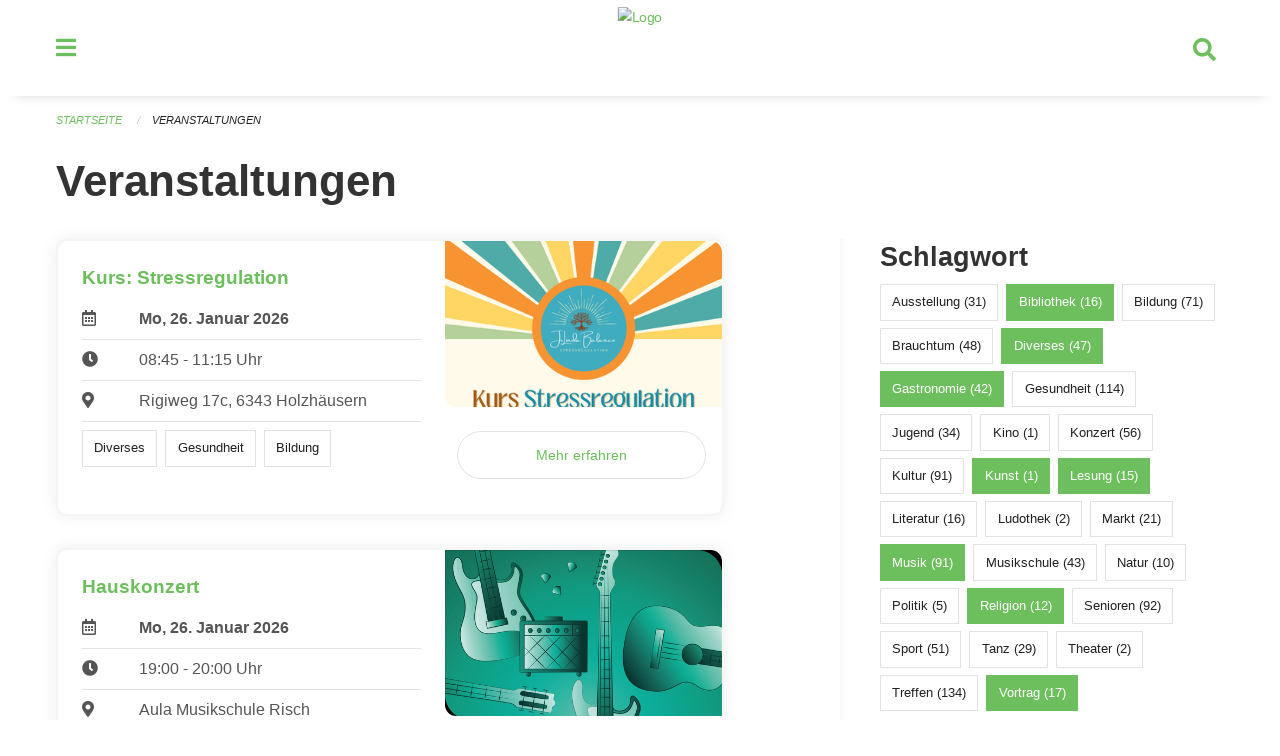

--- FILE ---
content_type: text/html; charset=UTF-8
request_url: https://veranstaltungen.rischrotkreuz.ch/events?end=2023-03-21&page=0&range=today&start=2023-03-21&tags=Religion&tags=Talk&tags=Party&tags=Art&tags=Music&tags=Library&tags=Gastronomy&tags=Misc&tags=Reading
body_size: 6000
content:
<!DOCTYPE html>
<html
    class="no-js"
    lang="de-CH"
    xmlns="http://www.w3.org/1999/xhtml" data-version="2026.1">
<head>
    <meta charset="utf-8" />
    <meta name="viewport" content="width=device-width, initial-scale=1.0" />

    
    <meta name="intercoolerjs:use-actual-http-method" content="true" />

    <title id="page-title">
        Veranstaltungen
    </title>
    <!-- This site is running on the
          ___              ____               ____ _                 _
         / _ \ _ __   ___ / ___| _____   __  / ___| | ___  _   _  __| |
        | | | | '_ \ / _ \ |  _ / _ \ \ / / | |   | |/ _ \| | | |/ _` |
        | |_| | | | |  __/ |_| | (_) \ V /  | |___| | (_) | |_| | (_| |
         \___/|_| |_|\___|\____|\___/ \_/    \____|_|\___/ \__,_|\__,_|

         Have a look at the source code: https://onegov.readthedocs.org
     -->
    <link rel="stylesheet" type="text/css" href="https://veranstaltungen.rischrotkreuz.ch/theme/onegov.town6.foundation-2026.1-18a44b4d2313099d780a9aa395138ae3f2547cbb.css">
    <link rel="stylesheet" type="text/css" href="https://veranstaltungen.rischrotkreuz.ch/static/font-awesome5/css/all.min.css___2026.1">
    
    
    
    
    
    
    
    <link rel="icon" href="data:;base64,iVBORw0KGgo=">
    <meta name="theme-color" content="#6dbf5d">

    

<meta property="og:type" content="website" />
<meta property="og:url" content="https://veranstaltungen.rischrotkreuz.ch/events?end=2023-03-21&amp;page=0&amp;range=today&amp;start=2023-03-21&amp;tags=Religion&amp;tags=Talk&amp;tags=Party&amp;tags=Art&amp;tags=Music&amp;tags=Library&amp;tags=Gastronomy&amp;tags=Misc&amp;tags=Reading" />


<meta property="og:site_name" content="Veranstaltungen Risch Rotkreuz">
<meta property="og:description" content="Veranstaltungen">
<meta property="og:locale" content="de_CH">
<meta property="og:locale:alternate" content="fr_CH">

    
    
    
<link rel="stylesheet" type="text/css" href="https://veranstaltungen.rischrotkreuz.ch/7da9c72a3b5f9e060b898ef7cd714b8a/common.bundle.css?15c0e4cb">
<link rel="stylesheet" type="text/css" href="https://veranstaltungen.rischrotkreuz.ch/7da9c72a3b5f9e060b898ef7cd714b8a/chosen.bundle.css?df2ed9ff">
<link rel="stylesheet" type="text/css" href="https://veranstaltungen.rischrotkreuz.ch/7da9c72a3b5f9e060b898ef7cd714b8a/geo-mapbox.bundle.css?0deacf46"></head>

<body data-mapbox-token="pk.eyJ1Ijoic2VhbnRpcyIsImEiOiJjaW02ZW92OXEwMDRpeG1rbXZ5ZXJxdmtlIn0.cYzFzNi7AB4vYJgokrPVwQ" id="page-events" class="is-logged-out occurrences-layout town-6" data-default-marker-color="#6dbf5d" data-default-lat="47.14111" data-default-lon="8.43139" data-default-zoom="13">
    <div class="off-canvas position-left" data-transition="overlap" id="offCanvas" data-off-canvas data-auto-focus="false" >
        <!-- Close button -->
        <div class="button-area">
            <button class="off-canvas-close-button" aria-label="Close menu" type="button" data-close>
                <i class="fa fa-times"></i>
            </button>
        </div>

        <!-- Menu -->
        <div class="navigation-area">
            
    <ul class="vertical menu side-navigation drilldown" data-auto-height="true" data-responsive-menu="drilldown medium-accordion" data-back-button="&lt;li class=&quot;js-drilldown-back&quot;&gt;&lt;a tabindex=&quot;0&quot;&gt;zurück&lt;/a&gt;&lt;/li&gt;">
        <li data-sortable-id="4">
            
    
    
        <a href="https://veranstaltungen.rischrotkreuz.ch/news/">
            <div class="navlink ">
                <span>
                    Aktuelles
                    
    
        
        
        
        
        
    

                    
    

                </span>
            </div>
        </a>
    
    
        
    

        </li>
    </ul>

        </div>
    </div>

    <div class="sidebar-toggler show-for-small-only" data-toggle="offCanvasSidebar">
        <div class="animated-hamburger">
            <span></span>
            <span></span>
            <span></span>
            <span></span>
        </div>
        <span class="text"> Sidebar</span>
    </div>

    <div class="off-canvas position-right show-for-small-only" id="offCanvasSidebar" data-auto-focus="false" data-off-canvas >
        <!-- Gets filled by sidebar_mobile.js -->
    </div>

    <div class="off-canvas position-right" data-transition="overlap" id="offCanvasSearch" data-auto-focus="false" data-off-canvas>
        <button class="off-canvas-close-button" aria-label="Close menu" type="button" data-close>
            <i class="fa fa-times"></i>
        </button>
        <form class="searchbox header-searchbox" action="https://veranstaltungen.rischrotkreuz.ch/search" method="GET" data-typeahead="on" data-typeahead-source="https://veranstaltungen.rischrotkreuz.ch/search/suggest" data-typeahead-target="https://veranstaltungen.rischrotkreuz.ch/search">
            <div class="input-group">
                <input class="input-group-field" type="search" id="search" data-typeahead-subject name="q" autocomplete="off" autocorrect="off" required maxlength="200" placeholder="Suchbegriff">
                <div class="typeahead">
                    <div class="cell small-12" data-typeahead-container>
                    </div>
                </div>
                <div class="input-group-button">
                    <button class="button" type="submit">
                        <i class="fa fa-search"></i>
                    </button>
                </div>
            </div>
        </form>
    </div>

    <div class="off-canvas-content" data-off-canvas-content>
        <a class="show-for-sr" href="#content">Navigation überspringen</a>
        <main>
            <header id="header">
                <div id="sticky-header-area">
                    

                    

                    
                        
    

                        
    

                    
                </div>
                <div data-sticky-container id="nav-bar">
                    <div class="nav-bar-sticky" data-sticky data-options="marginTop:0; stickyOn: small;" data-top-anchor="sticky-header-area:bottom" data-stick-to="top">

                        

                        <div class="grid-container navigation">
                            <div class="grid-x">
                                <div class="large-2 small-2 cell">
                                    <button class="menu-button" data-toggle="offCanvas">
                                        <i class="fas fa-bars"></i>
                                    </button>
                                </div>
                                <div class="large-8 small-8 cell middle">
                                    <a href="https://veranstaltungen.rischrotkreuz.ch/" aria-label="Zurück zur Startseite">
                                        <img src="https://veranstaltungen-risch.onegovcloud.ch/storage/59d4a264e98b86efe81f9a47180853047d2c8114b60bbe41407dd3e8875e6bd3" alt="Logo" title="Veranstaltungen Risch Rotkreuz"/>
                                        
                                    </a>
                                </div>
                                <div class="large-2 small-2 cell right-side">
                                    <button  class="search-button" data-toggle="offCanvasSearch">
                                        <i class="fa fa-search"></i>
                                    </button>
                                </div>
                            </div>
                        </div>

                        
                            
                        
                    </div>
                </div>
                <div class="grid-container">
                    <div class="grid-x alerts">
                        <div id="alert-boxes" class="cell small-12">
                            
                            
    

                        </div>
                    </div>
                </div>
            </header>

            
                
                
                <article class="content without-sidebar-links" >
                    <div class="grid-container">
                        <div class="grid-x grid-padding-x">
                            <div class="cell small-12">
                                
    
        <div id="breadcrumbs" class="">
            <nav aria-label="Sie sind hier" role="navigation">
                <ul class="breadcrumbs" >
                    
                        <li>
    <a href="https://veranstaltungen.rischrotkreuz.ch/">Startseite</a>
</li>
                    
                        <li>
    <a href="https://veranstaltungen.rischrotkreuz.ch/events?end=2026-01-26&amp;filter_keywords=&amp;page=0&amp;range=today&amp;start=2026-01-26&amp;tags=Religion&amp;tags=Talk&amp;tags=Party&amp;tags=Art&amp;tags=Music&amp;tags=Library&amp;tags=Gastronomy&amp;tags=Misc&amp;tags=Reading">Veranstaltungen</a>
</li>
                    
                </ul>
            </nav>
        </div>
    

                                <section role="main" id="content" data-reinit-foundation>
                                    <h1 class="main-title">
                                        <div>
                                            <div></div>
                                            
        Veranstaltungen
    
                                            <div></div>
                                        </div>
                                    </h1>
                                    <div></div>
                                    
        <div class="grid-x grid-padding-x wrapper">

            <div class="medium-8 large-7 cell date-range-selector-target content">
                

                
    <nav  aria-label="Pagination">
        
    </nav>


                <div class="grid-x">
                    <div class="large-12 cell">
                        
        <div class="grid-x grid-padding-x events" >
    
            
    <div class="occurrence subpage-cards medium-12 small-12 cell">
        <div class="card">
            <a href="https://veranstaltungen.rischrotkreuz.ch/event/kurs-stressregulation-2026-01-26">
                <div class="show-for-small-only" style="width: 100%; padding-bottom: 60%; background-image: url(https://veranstaltungen.rischrotkreuz.ch/storage/9432fcfa5e83961cb4c2ee0f2571bb00fc84c4da18e695885cf3d47ff6f940b9/thumbnail); background-size: cover;"></div>
                <div class="grid-x align-middle">
                    <div class="cell medium-7 card-section">
                        <h5>Kurs: Stressregulation</h5>
                        
                            
    
        
        
        
        
        
    


                            <div class="date-place">
                                <div class="grid-x">
                                    <div class="cell small-1 medium-2">
                                        <i class="far fa-calendar-alt"></i>
                                    </div>
                                    <div class="cell small-11 medium-10">
                                        <b>
                                            Mo, 26. Januar  2026
                                        </b>
                                    </div>
                                </div>
                                <hr/>
                                <div class="grid-x">
                                    <div class="cell small-1 medium-2">
                                        <i class="fa fa-clock"></i>
                                    </div>
                                    <div class="cell small-11 medium-10">
                                        <div> 08:45 - 11:15 Uhr</div>
                                        
                                    </div>
                                </div>
                                <hr/>
                                <div class="grid-x">
                                    <div class="cell small-1 medium-2">
                                        <i class="fas fa-map-marker-alt"></i>
                                    </div>
                                    <div class="cell small-11 medium-10">
                                        <div>Rigiweg 17c, 6343 Holzhäusern</div>
                                    </div>
                                </div>
                                <hr/>
                                <div class="grid-x">
                                    <div class="cell small-11 medium-12">
                                        <div class="occurrence-tags">
                                            <span class="blank-label">Diverses</span>
                                            <span class="blank-label">Gesundheit</span>
                                            <span class="blank-label">Bildung</span>
                                        </div>
                                        
                                    </div>
                                </div>
                            </div>
                        
                    </div>
                    <div class="cell medium-5 align-self-top">
                        <div class="show-for-medium" style="width: 100%; padding-bottom: 60%; background-image: url(https://veranstaltungen.rischrotkreuz.ch/storage/9432fcfa5e83961cb4c2ee0f2571bb00fc84c4da18e695885cf3d47ff6f940b9/thumbnail); background-size: cover; border-radius: 0 .7rem;"></div>
                        <span class="button hollow event-more-link" style="margin: 1.5rem 1rem 1.5rem 0.7rem; display: block;">Mehr erfahren</span>
                    </div>
                </div>
            </a>
        </div>
    </div>

    
            
    <div class="occurrence subpage-cards medium-12 small-12 cell">
        <div class="card">
            <a href="https://veranstaltungen.rischrotkreuz.ch/event/hauskonzert-156-2026-01-26">
                <div class="show-for-small-only" style="width: 100%; padding-bottom: 60%; background-image: url(https://veranstaltungen.rischrotkreuz.ch/storage/6e58560c64400e9fea3185dc838adb00092c84d73d10bf9af5b8fa3fcb1a2b23/thumbnail); background-size: cover;"></div>
                <div class="grid-x align-middle">
                    <div class="cell medium-7 card-section">
                        <h5>Hauskonzert</h5>
                        
                            
    
        
        
        
        
        
    


                            <div class="date-place">
                                <div class="grid-x">
                                    <div class="cell small-1 medium-2">
                                        <i class="far fa-calendar-alt"></i>
                                    </div>
                                    <div class="cell small-11 medium-10">
                                        <b>
                                            Mo, 26. Januar  2026
                                        </b>
                                    </div>
                                </div>
                                <hr/>
                                <div class="grid-x">
                                    <div class="cell small-1 medium-2">
                                        <i class="fa fa-clock"></i>
                                    </div>
                                    <div class="cell small-11 medium-10">
                                        <div> 19:00 - 20:00 Uhr</div>
                                        
                                    </div>
                                </div>
                                <hr/>
                                <div class="grid-x">
                                    <div class="cell small-1 medium-2">
                                        <i class="fas fa-map-marker-alt"></i>
                                    </div>
                                    <div class="cell small-11 medium-10">
                                        <div>Aula Musikschule Risch</div>
                                    </div>
                                </div>
                                <hr/>
                                <div class="grid-x">
                                    <div class="cell small-11 medium-12">
                                        <div class="occurrence-tags">
                                            <span class="blank-label">Musik</span>
                                            <span class="blank-label">Konzert</span>
                                            <span class="blank-label">Musikschule</span>
                                        </div>
                                        
                                    </div>
                                </div>
                            </div>
                        
                    </div>
                    <div class="cell medium-5 align-self-top">
                        <div class="show-for-medium" style="width: 100%; padding-bottom: 60%; background-image: url(https://veranstaltungen.rischrotkreuz.ch/storage/6e58560c64400e9fea3185dc838adb00092c84d73d10bf9af5b8fa3fcb1a2b23/thumbnail); background-size: cover; border-radius: 0 .7rem;"></div>
                        <span class="button hollow event-more-link" style="margin: 1.5rem 1rem 1.5rem 0.7rem; display: block;">Mehr erfahren</span>
                    </div>
                </div>
            </a>
        </div>
    </div>

    
        </div>
    

                    </div>
                </div>
                
    <nav  aria-label="Pagination">
        
    </nav>



                
            </div>

            <div class="large-4 medium-4 cell large-offset-1 sidebar occurrence-sidebar">
                <div class="sidebar-wrapper">
                    

                    <div class="tag-filters side-panel">
                        <h3>Schlagwort</h3>
                        <div class="occurrences-filter-tags side-panel-with-bg">
                            
                                <span class="blank-label click-through ">
                                    <a href="https://veranstaltungen.rischrotkreuz.ch/events?end=2026-01-26&amp;filter_keywords=&amp;page=0&amp;range=today&amp;start=2026-01-26&amp;tags=Religion&amp;tags=Talk&amp;tags=Party&amp;tags=Art&amp;tags=Music&amp;tags=Library&amp;tags=Gastronomy&amp;tags=Misc&amp;tags=Reading&amp;tags=Exhibition" class="">Ausstellung (31)</a>
                                </span>
                            
                                <span class="blank-label click-through active">
                                    <a href="https://veranstaltungen.rischrotkreuz.ch/events?end=2026-01-26&amp;filter_keywords=&amp;page=0&amp;range=today&amp;start=2026-01-26&amp;tags=Religion&amp;tags=Talk&amp;tags=Party&amp;tags=Art&amp;tags=Music&amp;tags=Gastronomy&amp;tags=Misc&amp;tags=Reading" class="">Bibliothek (16)</a>
                                </span>
                            
                                <span class="blank-label click-through ">
                                    <a href="https://veranstaltungen.rischrotkreuz.ch/events?end=2026-01-26&amp;filter_keywords=&amp;page=0&amp;range=today&amp;start=2026-01-26&amp;tags=Religion&amp;tags=Talk&amp;tags=Party&amp;tags=Art&amp;tags=Music&amp;tags=Library&amp;tags=Gastronomy&amp;tags=Misc&amp;tags=Reading&amp;tags=Education" class="">Bildung (71)</a>
                                </span>
                            
                                <span class="blank-label click-through ">
                                    <a href="https://veranstaltungen.rischrotkreuz.ch/events?end=2026-01-26&amp;filter_keywords=&amp;page=0&amp;range=today&amp;start=2026-01-26&amp;tags=Religion&amp;tags=Talk&amp;tags=Party&amp;tags=Art&amp;tags=Music&amp;tags=Library&amp;tags=Gastronomy&amp;tags=Misc&amp;tags=Reading&amp;tags=Tradition" class="">Brauchtum (48)</a>
                                </span>
                            
                                <span class="blank-label click-through active">
                                    <a href="https://veranstaltungen.rischrotkreuz.ch/events?end=2026-01-26&amp;filter_keywords=&amp;page=0&amp;range=today&amp;start=2026-01-26&amp;tags=Religion&amp;tags=Talk&amp;tags=Party&amp;tags=Art&amp;tags=Music&amp;tags=Library&amp;tags=Gastronomy&amp;tags=Reading" class="">Diverses (47)</a>
                                </span>
                            
                                <span class="blank-label click-through active">
                                    <a href="https://veranstaltungen.rischrotkreuz.ch/events?end=2026-01-26&amp;filter_keywords=&amp;page=0&amp;range=today&amp;start=2026-01-26&amp;tags=Religion&amp;tags=Talk&amp;tags=Party&amp;tags=Art&amp;tags=Music&amp;tags=Library&amp;tags=Misc&amp;tags=Reading" class="">Gastronomie (42)</a>
                                </span>
                            
                                <span class="blank-label click-through ">
                                    <a href="https://veranstaltungen.rischrotkreuz.ch/events?end=2026-01-26&amp;filter_keywords=&amp;page=0&amp;range=today&amp;start=2026-01-26&amp;tags=Religion&amp;tags=Talk&amp;tags=Party&amp;tags=Art&amp;tags=Music&amp;tags=Library&amp;tags=Gastronomy&amp;tags=Misc&amp;tags=Reading&amp;tags=Health" class="">Gesundheit (114)</a>
                                </span>
                            
                                <span class="blank-label click-through ">
                                    <a href="https://veranstaltungen.rischrotkreuz.ch/events?end=2026-01-26&amp;filter_keywords=&amp;page=0&amp;range=today&amp;start=2026-01-26&amp;tags=Religion&amp;tags=Talk&amp;tags=Party&amp;tags=Art&amp;tags=Music&amp;tags=Library&amp;tags=Gastronomy&amp;tags=Misc&amp;tags=Reading&amp;tags=Youth" class="">Jugend (34)</a>
                                </span>
                            
                                <span class="blank-label click-through ">
                                    <a href="https://veranstaltungen.rischrotkreuz.ch/events?end=2026-01-26&amp;filter_keywords=&amp;page=0&amp;range=today&amp;start=2026-01-26&amp;tags=Religion&amp;tags=Talk&amp;tags=Party&amp;tags=Art&amp;tags=Music&amp;tags=Library&amp;tags=Gastronomy&amp;tags=Misc&amp;tags=Reading&amp;tags=Cinema" class="">Kino (1)</a>
                                </span>
                            
                                <span class="blank-label click-through ">
                                    <a href="https://veranstaltungen.rischrotkreuz.ch/events?end=2026-01-26&amp;filter_keywords=&amp;page=0&amp;range=today&amp;start=2026-01-26&amp;tags=Religion&amp;tags=Talk&amp;tags=Party&amp;tags=Art&amp;tags=Music&amp;tags=Library&amp;tags=Gastronomy&amp;tags=Misc&amp;tags=Reading&amp;tags=Concert" class="">Konzert (56)</a>
                                </span>
                            
                                <span class="blank-label click-through ">
                                    <a href="https://veranstaltungen.rischrotkreuz.ch/events?end=2026-01-26&amp;filter_keywords=&amp;page=0&amp;range=today&amp;start=2026-01-26&amp;tags=Religion&amp;tags=Talk&amp;tags=Party&amp;tags=Art&amp;tags=Music&amp;tags=Library&amp;tags=Gastronomy&amp;tags=Misc&amp;tags=Reading&amp;tags=Culture" class="">Kultur (91)</a>
                                </span>
                            
                                <span class="blank-label click-through active">
                                    <a href="https://veranstaltungen.rischrotkreuz.ch/events?end=2026-01-26&amp;filter_keywords=&amp;page=0&amp;range=today&amp;start=2026-01-26&amp;tags=Religion&amp;tags=Talk&amp;tags=Party&amp;tags=Music&amp;tags=Library&amp;tags=Gastronomy&amp;tags=Misc&amp;tags=Reading" class="">Kunst (1)</a>
                                </span>
                            
                                <span class="blank-label click-through active">
                                    <a href="https://veranstaltungen.rischrotkreuz.ch/events?end=2026-01-26&amp;filter_keywords=&amp;page=0&amp;range=today&amp;start=2026-01-26&amp;tags=Religion&amp;tags=Talk&amp;tags=Party&amp;tags=Art&amp;tags=Music&amp;tags=Library&amp;tags=Gastronomy&amp;tags=Misc" class="">Lesung (15)</a>
                                </span>
                            
                                <span class="blank-label click-through ">
                                    <a href="https://veranstaltungen.rischrotkreuz.ch/events?end=2026-01-26&amp;filter_keywords=&amp;page=0&amp;range=today&amp;start=2026-01-26&amp;tags=Religion&amp;tags=Talk&amp;tags=Party&amp;tags=Art&amp;tags=Music&amp;tags=Library&amp;tags=Gastronomy&amp;tags=Misc&amp;tags=Reading&amp;tags=Literature" class="">Literatur (16)</a>
                                </span>
                            
                                <span class="blank-label click-through ">
                                    <a href="https://veranstaltungen.rischrotkreuz.ch/events?end=2026-01-26&amp;filter_keywords=&amp;page=0&amp;range=today&amp;start=2026-01-26&amp;tags=Religion&amp;tags=Talk&amp;tags=Party&amp;tags=Art&amp;tags=Music&amp;tags=Library&amp;tags=Gastronomy&amp;tags=Misc&amp;tags=Reading&amp;tags=Toy+Library" class="">Ludothek (2)</a>
                                </span>
                            
                                <span class="blank-label click-through ">
                                    <a href="https://veranstaltungen.rischrotkreuz.ch/events?end=2026-01-26&amp;filter_keywords=&amp;page=0&amp;range=today&amp;start=2026-01-26&amp;tags=Religion&amp;tags=Talk&amp;tags=Party&amp;tags=Art&amp;tags=Music&amp;tags=Library&amp;tags=Gastronomy&amp;tags=Misc&amp;tags=Reading&amp;tags=Market" class="">Markt (21)</a>
                                </span>
                            
                                <span class="blank-label click-through active">
                                    <a href="https://veranstaltungen.rischrotkreuz.ch/events?end=2026-01-26&amp;filter_keywords=&amp;page=0&amp;range=today&amp;start=2026-01-26&amp;tags=Religion&amp;tags=Talk&amp;tags=Party&amp;tags=Art&amp;tags=Library&amp;tags=Gastronomy&amp;tags=Misc&amp;tags=Reading" class="">Musik (91)</a>
                                </span>
                            
                                <span class="blank-label click-through ">
                                    <a href="https://veranstaltungen.rischrotkreuz.ch/events?end=2026-01-26&amp;filter_keywords=&amp;page=0&amp;range=today&amp;start=2026-01-26&amp;tags=Religion&amp;tags=Talk&amp;tags=Party&amp;tags=Art&amp;tags=Music&amp;tags=Library&amp;tags=Gastronomy&amp;tags=Misc&amp;tags=Reading&amp;tags=Music+School" class="">Musikschule (43)</a>
                                </span>
                            
                                <span class="blank-label click-through ">
                                    <a href="https://veranstaltungen.rischrotkreuz.ch/events?end=2026-01-26&amp;filter_keywords=&amp;page=0&amp;range=today&amp;start=2026-01-26&amp;tags=Religion&amp;tags=Talk&amp;tags=Party&amp;tags=Art&amp;tags=Music&amp;tags=Library&amp;tags=Gastronomy&amp;tags=Misc&amp;tags=Reading&amp;tags=Nature" class="">Natur (10)</a>
                                </span>
                            
                                <span class="blank-label click-through ">
                                    <a href="https://veranstaltungen.rischrotkreuz.ch/events?end=2026-01-26&amp;filter_keywords=&amp;page=0&amp;range=today&amp;start=2026-01-26&amp;tags=Religion&amp;tags=Talk&amp;tags=Party&amp;tags=Art&amp;tags=Music&amp;tags=Library&amp;tags=Gastronomy&amp;tags=Misc&amp;tags=Reading&amp;tags=Politics" class="">Politik (5)</a>
                                </span>
                            
                                <span class="blank-label click-through active">
                                    <a href="https://veranstaltungen.rischrotkreuz.ch/events?end=2026-01-26&amp;filter_keywords=&amp;page=0&amp;range=today&amp;start=2026-01-26&amp;tags=Talk&amp;tags=Party&amp;tags=Art&amp;tags=Music&amp;tags=Library&amp;tags=Gastronomy&amp;tags=Misc&amp;tags=Reading" class="">Religion (12)</a>
                                </span>
                            
                                <span class="blank-label click-through ">
                                    <a href="https://veranstaltungen.rischrotkreuz.ch/events?end=2026-01-26&amp;filter_keywords=&amp;page=0&amp;range=today&amp;start=2026-01-26&amp;tags=Religion&amp;tags=Talk&amp;tags=Party&amp;tags=Art&amp;tags=Music&amp;tags=Library&amp;tags=Gastronomy&amp;tags=Misc&amp;tags=Reading&amp;tags=Elderly" class="">Senioren (92)</a>
                                </span>
                            
                                <span class="blank-label click-through ">
                                    <a href="https://veranstaltungen.rischrotkreuz.ch/events?end=2026-01-26&amp;filter_keywords=&amp;page=0&amp;range=today&amp;start=2026-01-26&amp;tags=Religion&amp;tags=Talk&amp;tags=Party&amp;tags=Art&amp;tags=Music&amp;tags=Library&amp;tags=Gastronomy&amp;tags=Misc&amp;tags=Reading&amp;tags=Sports" class="">Sport (51)</a>
                                </span>
                            
                                <span class="blank-label click-through ">
                                    <a href="https://veranstaltungen.rischrotkreuz.ch/events?end=2026-01-26&amp;filter_keywords=&amp;page=0&amp;range=today&amp;start=2026-01-26&amp;tags=Religion&amp;tags=Talk&amp;tags=Party&amp;tags=Art&amp;tags=Music&amp;tags=Library&amp;tags=Gastronomy&amp;tags=Misc&amp;tags=Reading&amp;tags=Dancing" class="">Tanz (29)</a>
                                </span>
                            
                                <span class="blank-label click-through ">
                                    <a href="https://veranstaltungen.rischrotkreuz.ch/events?end=2026-01-26&amp;filter_keywords=&amp;page=0&amp;range=today&amp;start=2026-01-26&amp;tags=Religion&amp;tags=Talk&amp;tags=Party&amp;tags=Art&amp;tags=Music&amp;tags=Library&amp;tags=Gastronomy&amp;tags=Misc&amp;tags=Reading&amp;tags=Theater" class="">Theater (2)</a>
                                </span>
                            
                                <span class="blank-label click-through ">
                                    <a href="https://veranstaltungen.rischrotkreuz.ch/events?end=2026-01-26&amp;filter_keywords=&amp;page=0&amp;range=today&amp;start=2026-01-26&amp;tags=Religion&amp;tags=Talk&amp;tags=Party&amp;tags=Art&amp;tags=Music&amp;tags=Library&amp;tags=Gastronomy&amp;tags=Misc&amp;tags=Reading&amp;tags=Meetup" class="">Treffen (134)</a>
                                </span>
                            
                                <span class="blank-label click-through active">
                                    <a href="https://veranstaltungen.rischrotkreuz.ch/events?end=2026-01-26&amp;filter_keywords=&amp;page=0&amp;range=today&amp;start=2026-01-26&amp;tags=Religion&amp;tags=Party&amp;tags=Art&amp;tags=Music&amp;tags=Library&amp;tags=Gastronomy&amp;tags=Misc&amp;tags=Reading" class="">Vortrag (17)</a>
                                </span>
                            
                        </div>
                    </div>

                    

                    <div class="date-filters side-panel">
                        <h3>Datum</h3>
                        <div class="side-panel-with-bg">
                            <div class="occurrences-filter-ranges">
                                <div class="filter-panel">
                                    <ul class="tags">
                                        <li>
                                            <span class="blank-label click-through rounded ">
                                                <a href="https://veranstaltungen.rischrotkreuz.ch/events?filter_keywords=&amp;page=0&amp;tags=Religion&amp;tags=Talk&amp;tags=Party&amp;tags=Art&amp;tags=Music&amp;tags=Library&amp;tags=Gastronomy&amp;tags=Misc&amp;tags=Reading" class="">Alle</a>
                                            </span>
                                        </li>
                                        <li>
                                            <span class="blank-label click-through rounded active">
                                                <a href="https://veranstaltungen.rischrotkreuz.ch/events?end=2026-01-26&amp;filter_keywords=&amp;page=0&amp;range=today&amp;start=2026-01-26&amp;tags=Religion&amp;tags=Talk&amp;tags=Party&amp;tags=Art&amp;tags=Music&amp;tags=Library&amp;tags=Gastronomy&amp;tags=Misc&amp;tags=Reading" class="">Heute</a>
                                            </span>
                                        </li>
                                        <li>
                                            <span class="blank-label click-through rounded ">
                                                <a href="https://veranstaltungen.rischrotkreuz.ch/events?end=2026-01-27&amp;filter_keywords=&amp;page=0&amp;range=tomorrow&amp;start=2026-01-27&amp;tags=Religion&amp;tags=Talk&amp;tags=Party&amp;tags=Art&amp;tags=Music&amp;tags=Library&amp;tags=Gastronomy&amp;tags=Misc&amp;tags=Reading" class="">Morgen</a>
                                            </span>
                                        </li>
                                        <li>
                                            <span class="blank-label click-through rounded ">
                                                <a href="https://veranstaltungen.rischrotkreuz.ch/events?end=2026-02-01&amp;filter_keywords=&amp;page=0&amp;range=weekend&amp;start=2026-01-30&amp;tags=Religion&amp;tags=Talk&amp;tags=Party&amp;tags=Art&amp;tags=Music&amp;tags=Library&amp;tags=Gastronomy&amp;tags=Misc&amp;tags=Reading" class="">Dieses Wochenende</a>
                                            </span>
                                        </li>
                                        <li>
                                            <span class="blank-label click-through rounded ">
                                                <a href="https://veranstaltungen.rischrotkreuz.ch/events?end=2026-02-01&amp;filter_keywords=&amp;page=0&amp;range=week&amp;start=2026-01-26&amp;tags=Religion&amp;tags=Talk&amp;tags=Party&amp;tags=Art&amp;tags=Music&amp;tags=Library&amp;tags=Gastronomy&amp;tags=Misc&amp;tags=Reading" class="">Diese Woche</a>
                                            </span>
                                        </li>
                                        <li>
                                            <span class="blank-label click-through rounded ">
                                                <a href="https://veranstaltungen.rischrotkreuz.ch/events?end=2026-01-31&amp;filter_keywords=&amp;page=0&amp;range=month&amp;start=2026-01-01&amp;tags=Religion&amp;tags=Talk&amp;tags=Party&amp;tags=Art&amp;tags=Music&amp;tags=Library&amp;tags=Gastronomy&amp;tags=Misc&amp;tags=Reading" class="">Diesen Monat</a>
                                            </span>
                                        </li>
                                        <li>
                                            <span class="blank-label click-through rounded ">
                                                <a href="https://veranstaltungen.rischrotkreuz.ch/events?end=2026-01-25&amp;filter_keywords=&amp;page=0&amp;range=past&amp;start=2000-01-01&amp;tags=Religion&amp;tags=Talk&amp;tags=Party&amp;tags=Art&amp;tags=Music&amp;tags=Library&amp;tags=Gastronomy&amp;tags=Misc&amp;tags=Reading" class="">Vergangene Veranstaltungen</a>
                                            </span>
                                        </li>
                                    </ul>
                                </div>
                            </div>

                            
    <div class="date-range-selector">
        <form action="" method="GET">
            
                                    <input type="hidden" name="range" value="">
                                    
                                        <input type="hidden" name="tags" value="Religion">
                                    
                                        <input type="hidden" name="tags" value="Talk">
                                    
                                        <input type="hidden" name="tags" value="Party">
                                    
                                        <input type="hidden" name="tags" value="Art">
                                    
                                        <input type="hidden" name="tags" value="Music">
                                    
                                        <input type="hidden" name="tags" value="Library">
                                    
                                        <input type="hidden" name="tags" value="Gastronomy">
                                    
                                        <input type="hidden" name="tags" value="Misc">
                                    
                                        <input type="hidden" name="tags" value="Reading">
                                    
                                

            <div class="grid-x grid-padding-x date-range-selector">
                <div class="large-6 cell">
                    <div class="grid-x">
                        <label>Von</label>
                        <input class="small" name="start" type="date" value="2026-01-26" placeholder="2026-01-26">
                    </div>
                </div>
                <div class="large-6 cell">
                    <div class="grid-x">
                        <label>Bis</label>
                        <input class="small" name="end" type="date" value="2026-01-26" placeholder="2026-01-26">
                    </div>
                </div>
            </div>
            <noscript>
                <div class="grid-x">
                    <div class="large-6 cell">
                        <div class="grid-x">
                            <input type="submit" value="Nach Datum filtern" class="button">
                        </div>
                    </div>
                </div>
            </noscript>
        </form>
    </div>

                        </div>
                    </div>

                    

                    <div class="occurrence-actions side-panel">
                        <h3>Aktionen</h3>
                        <div class="side-panel-with-bg">
                            <ul class="more-list">
                                <li>
                                    <a class="list-link" href="https://veranstaltungen.rischrotkreuz.ch/events/ical?end=2026-01-26&amp;filter_keywords=&amp;page=0&amp;range=today&amp;start=2026-01-26&amp;tags=Religion&amp;tags=Talk&amp;tags=Party&amp;tags=Art&amp;tags=Music&amp;tags=Library&amp;tags=Gastronomy&amp;tags=Misc&amp;tags=Reading">
                                        <i class="far fa-calendar-alt"></i> <span class="list-title">Diese Termine exportieren</span>
                                    </a>
                                </li>
                                <li>
                                    <a class="list-link" href="https://veranstaltungen.rischrotkreuz.ch/events/new?end=2026-01-26&amp;filter_keywords=&amp;page=0&amp;range=today&amp;start=2026-01-26&amp;tags=Religion&amp;tags=Talk&amp;tags=Party&amp;tags=Art&amp;tags=Music&amp;tags=Library&amp;tags=Gastronomy&amp;tags=Misc&amp;tags=Reading">
                                        <i class="far fa-calendar-plus"></i> <span class="list-title">Veranstaltung erfassen</span>
                                    </a>
                                </li>
                            </ul>
                        </div>
                    </div>
                </div>
            </div>

        </div>
    
                                </section>
                            </div>
                        </div>
                    </div>
                </article>
            
            
            
    <footer id="footer" class="footer-container">
        <div class="grid-container">
            <div class="grid-x grid-padding-x footer-content">
                
    
        
            <div class="small-12 medium-4 cell">
                
    <h5>Kontakt</h5>
    <div><p>Gemeinde Risch <br>Zentrum Dorfmatt <br>6343 Rotkreuz</p><p><a href="tel:+41 41 554 25 25">+41 41 554 25 25</a> <br><a href="mailto:info@rischrotkreuz.ch">info@rischrotkreuz.ch</a></p></div>
    

            </div>

            <div class="small-12 medium-4 cell">
                
    
    <div></div>
    

            </div>

            <div class="small-12 medium-4 cell">
                
    

                
    
        
    

            </div>
        
    

                
<div class="medium-4 cell"></div>
<div class="small-12 medium-6 cell footer-links">
    
    <span>
        <a class="footer-link" href="https://veranstaltungen.rischrotkreuz.ch/auth/login?skip=0&amp;to=%2Fevents%3Fend%3D2023-03-21%26page%3D0%26range%3Dtoday%26start%3D2023-03-21%26tags%3DReligion%26tags%3DTalk%26tags%3DParty%26tags%3DArt%26tags%3DMusic%26tags%3DLibrary%26tags%3DGastronomy%26tags%3DMisc%26tags%3DReading">Anmelden</a>
    </span>
    
    
</div>

            </div>
        </div>
    </footer>

        </main>
        <div id="clipboard-copy" class="flash-message hidden">In die Zwischenablage kopiert!</div>
    </div>

<script type="text/javascript" src="https://veranstaltungen.rischrotkreuz.ch/7da9c72a3b5f9e060b898ef7cd714b8a/foundation6.bundle.js?9bd84983"></script>
<script type="text/javascript" src="https://veranstaltungen.rischrotkreuz.ch/7da9c72a3b5f9e060b898ef7cd714b8a/common.bundle.js?1af7f345"></script>
<script type="text/javascript" src="https://veranstaltungen.rischrotkreuz.ch/7da9c72a3b5f9e060b898ef7cd714b8a/chosen.bundle.js?6c88e4da"></script>
<script type="text/javascript" src="https://veranstaltungen.rischrotkreuz.ch/7da9c72a3b5f9e060b898ef7cd714b8a/geo-mapbox.bundle.js?a3e6a5d2"></script>
<script type="text/javascript" src="https://veranstaltungen.rischrotkreuz.ch/7da9c72a3b5f9e060b898ef7cd714b8a/all_blank.bundle.js?9baeca26"></script></body>
</html>

